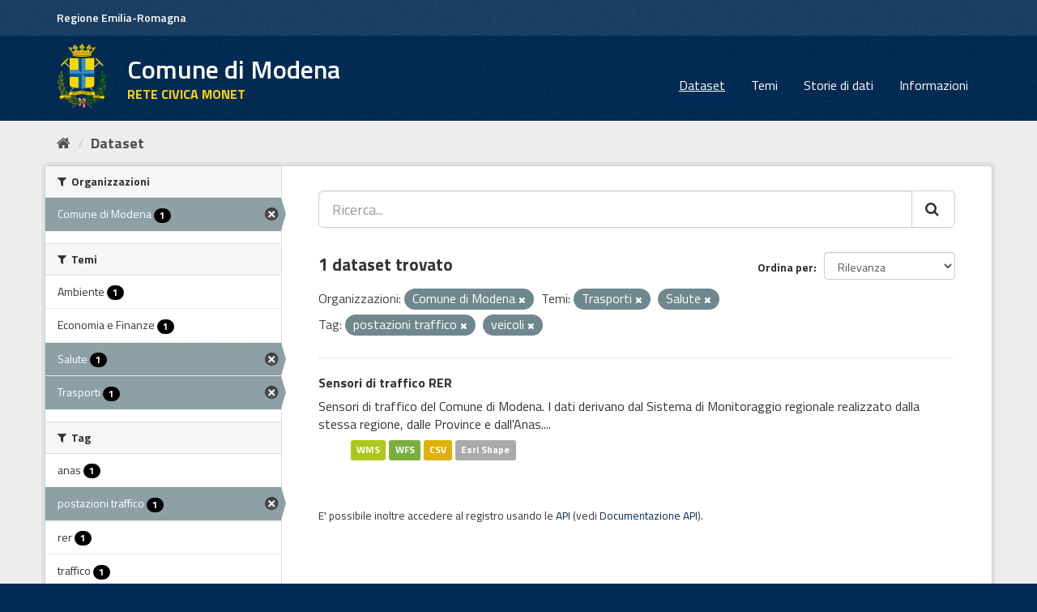

--- FILE ---
content_type: text/html; charset=utf-8
request_url: https://opendata.comune.modena.it/dataset?groups=trasporti&tags=postazioni+traffico&tags=veicoli&groups=salute&organization=comune-modena
body_size: 6868
content:
<!DOCTYPE html>
<!--[if IE 9]> <html lang="it" class="ie9"> <![endif]-->
<!--[if gt IE 8]><!--> <html lang="it"> <!--<![endif]-->
  <head>
    <link rel="stylesheet" type="text/css" href="/fanstatic/vendor/:version:2021-11-29T10:04:34.56/select2/select2.min.css" />
<link rel="stylesheet" type="text/css" href="/fanstatic/css/:version:2021-12-04T01:11:06.61/main.min.css" />
<link rel="stylesheet" type="text/css" href="/fanstatic/vendor/:version:2021-11-29T10:04:34.56/font-awesome/css/font-awesome.min.css" />
<link rel="stylesheet" type="text/css" href="/fanstatic/ckanext-geoview/:version:2025-02-27T13:30:53/css/geo-resource-styles.css" />
<link rel="stylesheet" type="text/css" href="/fanstatic/ckanext-harvest/:version:2021-11-29T12:06:38.85/styles/harvest.css" />

    <meta charset="utf-8" />
      <meta name="generator" content="ckan 2.8.9" />
      <meta name="viewport" content="width=device-width, initial-scale=1.0">
    <title>Dataset - Comune di Modena</title>

    
    
    <link rel="shortcut icon" href="favicon.ico" />
    
    
        <link rel="alternate" type="text/n3" href="https://opendata.comune.modena.it/catalog.n3"/>
        <link rel="alternate" type="text/ttl" href="https://opendata.comune.modena.it/catalog.ttl"/>
        <link rel="alternate" type="application/rdf+xml" href="https://opendata.comune.modena.it/catalog.xml"/>
        <link rel="alternate" type="application/ld+json" href="https://opendata.comune.modena.it/catalog.jsonld"/>
    

    
   
    
      
    
    

   <link rel="stylesheet" href="/css/multilang.css" type="text/css">


    
    



    
      
      
    
  
    
  <link rel="stylesheet" href="/mo_theme_v2.css" />

  </head>

  
  <body data-site-root="https://opendata.comune.modena.it/" data-locale-root="https://opendata.comune.modena.it/" >

    
    <div class="sr-only sr-only-focusable"><a href="#content">Salta al contenuto</a></div>
  

  
     
<header class="account-masthead">
  <div class="container">
  <div class="header_mo">
	<a href="https://www.regione.emilia-romagna.it/" target="_blank" rel="noopener noreferrer">Regione Emilia-Romagna</a>
   </div>
     
    <nav class="account not-authed">
    </nav>
     
  </div>
</header>

<header class="navbar navbar-static-top masthead">
    
  <div class="container">
    <div class="navbar-right">
      <button data-target="#main-navigation-toggle" data-toggle="collapse" class="navbar-toggle collapsed big_menu" type="button">
        <span class="fa fa-bars"></span>
      </button>
    </div>
    
    <hgroup class="header-image navbar-left">

     
    <div class="navbar-left">
        <a class="logo" href="/">
	    <img align="left" src="/base/images/stemma-comune.png" alt="Comune di Modena" title="Comune di Modena" />
	    <h2>Comune di Modena</h2>
	    <h3>RETE CIVICA MONET</h3>
	</a>
    </div>
     
     
    </hgroup>

    <div class="collapse navbar-collapse" id="main-navigation-toggle">
      
      <nav class="section navigation">
        <ul class="nav nav-pills">
           <li class="active"><a href="/dataset">Dataset</a></li><li><a href="/group">Temi</a></li><li><a href="/storiedidati">Storie di dati</a></li><li><a href="/about">Informazioni</a></li> 
        </ul>
      </nav>
       
    </div>
  </div>
</header>

  
    <div role="main">
      <div id="content" class="container">
        
          
            <div class="flash-messages">
              
                
              
            </div>
          

          
            <div class="toolbar">
              
                
                  <ol class="breadcrumb">
                    
<li class="home" aria-label="Home" name="Home"><a href="/"><i class="fa fa-home"></i><span> Home</span></a></li>
                    
  <li class="active"><a class=" active" href="/dataset">Dataset</a></li>

                  </ol>
                
              
            </div>
          

          <div class="row wrapper">
            
            
            

            
              <aside class="secondary col-sm-3">
                
                
<div class="filters">
  <div>
    
      

  
  
    
      
      
        <section class="module module-narrow module-shallow">
          
            <h2 class="module-heading">
              <i class="fa fa-filter"></i>
              
              Organizzazioni
            </h2>
          
          
            
            
              <nav>
                <ul class="list-unstyled nav nav-simple nav-facet">
                  
                    
                    
                    
                    
                      <li class="nav-item active">
                        <a href="/dataset?groups=trasporti&amp;tags=postazioni+traffico&amp;tags=veicoli&amp;groups=salute" title="">
                          <span class="item-label">Comune di Modena</span>
                          <span class="hidden separator"> - </span>
                          <span class="item-count badge">1</span>
                        </a>
                      </li>
                  
                </ul>
              </nav>

              <p class="module-footer">
                
                  
                
              </p>
            
            
          
        </section>
      
    
  

    
      

  
  
    
      
      
        <section class="module module-narrow module-shallow">
          
            <h2 class="module-heading">
              <i class="fa fa-filter"></i>
              
              Temi
            </h2>
          
          
            
            
              <nav>
                <ul class="list-unstyled nav nav-simple nav-facet">
                  
                    
                    
                    
                    
                      <li class="nav-item">
                        <a href="/dataset?organization=comune-modena&amp;groups=ambiente&amp;groups=trasporti&amp;tags=postazioni+traffico&amp;tags=veicoli&amp;groups=salute" title="">
                          <span class="item-label">Ambiente</span>
                          <span class="hidden separator"> - </span>
                          <span class="item-count badge">1</span>
                        </a>
                      </li>
                  
                    
                    
                    
                    
                      <li class="nav-item">
                        <a href="/dataset?organization=comune-modena&amp;groups=trasporti&amp;tags=postazioni+traffico&amp;tags=veicoli&amp;groups=economia&amp;groups=salute" title="">
                          <span class="item-label">Economia e Finanze</span>
                          <span class="hidden separator"> - </span>
                          <span class="item-count badge">1</span>
                        </a>
                      </li>
                  
                    
                    
                    
                    
                      <li class="nav-item active">
                        <a href="/dataset?groups=trasporti&amp;tags=postazioni+traffico&amp;tags=veicoli&amp;organization=comune-modena" title="">
                          <span class="item-label">Salute</span>
                          <span class="hidden separator"> - </span>
                          <span class="item-count badge">1</span>
                        </a>
                      </li>
                  
                    
                    
                    
                    
                      <li class="nav-item active">
                        <a href="/dataset?tags=postazioni+traffico&amp;tags=veicoli&amp;groups=salute&amp;organization=comune-modena" title="">
                          <span class="item-label">Trasporti</span>
                          <span class="hidden separator"> - </span>
                          <span class="item-count badge">1</span>
                        </a>
                      </li>
                  
                </ul>
              </nav>

              <p class="module-footer">
                
                  
                
              </p>
            
            
          
        </section>
      
    
  

    
      

  
  
    
      
      
        <section class="module module-narrow module-shallow">
          
            <h2 class="module-heading">
              <i class="fa fa-filter"></i>
              
              Tag
            </h2>
          
          
            
            
              <nav>
                <ul class="list-unstyled nav nav-simple nav-facet">
                  
                    
                    
                    
                    
                      <li class="nav-item">
                        <a href="/dataset?organization=comune-modena&amp;tags=anas&amp;groups=trasporti&amp;tags=postazioni+traffico&amp;tags=veicoli&amp;groups=salute" title="">
                          <span class="item-label">anas</span>
                          <span class="hidden separator"> - </span>
                          <span class="item-count badge">1</span>
                        </a>
                      </li>
                  
                    
                    
                    
                    
                      <li class="nav-item active">
                        <a href="/dataset?groups=trasporti&amp;tags=veicoli&amp;groups=salute&amp;organization=comune-modena" title="">
                          <span class="item-label">postazioni traffico</span>
                          <span class="hidden separator"> - </span>
                          <span class="item-count badge">1</span>
                        </a>
                      </li>
                  
                    
                    
                    
                    
                      <li class="nav-item">
                        <a href="/dataset?organization=comune-modena&amp;tags=rer&amp;groups=trasporti&amp;tags=postazioni+traffico&amp;tags=veicoli&amp;groups=salute" title="">
                          <span class="item-label">rer</span>
                          <span class="hidden separator"> - </span>
                          <span class="item-count badge">1</span>
                        </a>
                      </li>
                  
                    
                    
                    
                    
                      <li class="nav-item">
                        <a href="/dataset?tags=traffico&amp;organization=comune-modena&amp;groups=trasporti&amp;tags=postazioni+traffico&amp;tags=veicoli&amp;groups=salute" title="">
                          <span class="item-label">traffico</span>
                          <span class="hidden separator"> - </span>
                          <span class="item-count badge">1</span>
                        </a>
                      </li>
                  
                    
                    
                    
                    
                      <li class="nav-item active">
                        <a href="/dataset?groups=trasporti&amp;tags=postazioni+traffico&amp;groups=salute&amp;organization=comune-modena" title="">
                          <span class="item-label">veicoli</span>
                          <span class="hidden separator"> - </span>
                          <span class="item-count badge">1</span>
                        </a>
                      </li>
                  
                </ul>
              </nav>

              <p class="module-footer">
                
                  
                
              </p>
            
            
          
        </section>
      
    
  

    
      

  
  
    
      
      
        <section class="module module-narrow module-shallow">
          
            <h2 class="module-heading">
              <i class="fa fa-filter"></i>
              
              Formati
            </h2>
          
          
            
            
              <nav>
                <ul class="list-unstyled nav nav-simple nav-facet">
                  
                    
                    
                    
                    
                      <li class="nav-item">
                        <a href="/dataset?res_format=CSV&amp;organization=comune-modena&amp;groups=trasporti&amp;tags=postazioni+traffico&amp;tags=veicoli&amp;groups=salute" title="">
                          <span class="item-label">CSV</span>
                          <span class="hidden separator"> - </span>
                          <span class="item-count badge">1</span>
                        </a>
                      </li>
                  
                    
                    
                    
                    
                      <li class="nav-item">
                        <a href="/dataset?organization=comune-modena&amp;res_format=SHP&amp;groups=trasporti&amp;tags=postazioni+traffico&amp;tags=veicoli&amp;groups=salute" title="">
                          <span class="item-label">SHP</span>
                          <span class="hidden separator"> - </span>
                          <span class="item-count badge">1</span>
                        </a>
                      </li>
                  
                    
                    
                    
                    
                      <li class="nav-item">
                        <a href="/dataset?organization=comune-modena&amp;groups=trasporti&amp;tags=postazioni+traffico&amp;tags=veicoli&amp;res_format=WFS&amp;groups=salute" title="">
                          <span class="item-label">WFS</span>
                          <span class="hidden separator"> - </span>
                          <span class="item-count badge">1</span>
                        </a>
                      </li>
                  
                    
                    
                    
                    
                      <li class="nav-item">
                        <a href="/dataset?organization=comune-modena&amp;groups=trasporti&amp;tags=postazioni+traffico&amp;tags=veicoli&amp;res_format=WMS&amp;groups=salute" title="">
                          <span class="item-label">WMS</span>
                          <span class="hidden separator"> - </span>
                          <span class="item-count badge">1</span>
                        </a>
                      </li>
                  
                </ul>
              </nav>

              <p class="module-footer">
                
                  
                
              </p>
            
            
          
        </section>
      
    
  

    
      

  
  
    
      
      
        <section class="module module-narrow module-shallow">
          
            <h2 class="module-heading">
              <i class="fa fa-filter"></i>
              
              Licenze sulle risorse
            </h2>
          
          
            
            
              <nav>
                <ul class="list-unstyled nav nav-simple nav-facet">
                  
                    
                    
                    
                    
                      <li class="nav-item">
                        <a href="/dataset?resource_license_it=Creative+Commons+Attribuzione+4.0+Internazionale+%28CC+BY+4.0%29&amp;organization=comune-modena&amp;groups=trasporti&amp;tags=postazioni+traffico&amp;tags=veicoli&amp;groups=salute" title="Creative Commons Attribuzione 4.0 Internazionale (CC BY 4.0)">
                          <span class="item-label">Creative Commons At...</span>
                          <span class="hidden separator"> - </span>
                          <span class="item-count badge">1</span>
                        </a>
                      </li>
                  
                </ul>
              </nav>

              <p class="module-footer">
                
                  
                
              </p>
            
            
          
        </section>
      
    
  

    
      

  
  
    
      
      
        <section class="module module-narrow module-shallow">
          
            <h2 class="module-heading">
              <i class="fa fa-filter"></i>
              
              Sottotemi
            </h2>
          
          
            
            
              <p class="module-content empty">Non ci sono Sottotemi che corrispondono a questa ricerca</p>
            
            
          
        </section>
      
    
  

    
  </div>
  <a class="close no-text hide-filters"><i class="fa fa-times-circle"></i><span class="text">close</span></a>
</div>

              </aside>
            

            
              <div class="primary col-sm-9 col-xs-12">
                
                
  <section class="module">
    <div class="module-content">
      
        
      
      
        
        
        







<form id="dataset-search-form" class="search-form" method="get" data-module="select-switch">

  
    <div class="input-group search-input-group">
      <input aria-label="Ricerca..." id="field-giant-search" type="text" class="form-control input-lg" name="q" value="" autocomplete="off" placeholder="Ricerca...">
      
      <span class="input-group-btn">
        <button aria-label="Cerca" class="btn btn-default btn-lg" type="submit" name="Ricerca">
          <i class="fa fa-search"></i>
        </button>
      </span>
      
    </div>
  

  
    <span>
  
  

  
  
  
  <input type="hidden" name="groups" value="trasporti" />
  
  
  
  
  
  <input type="hidden" name="tags" value="postazioni traffico" />
  
  
  
  
  
  <input type="hidden" name="tags" value="veicoli" />
  
  
  
  
  
  <input type="hidden" name="groups" value="salute" />
  
  
  
  
  
  <input type="hidden" name="organization" value="comune-modena" />
  
  
  
  </span>
  

  
    
      <div class="form-select form-group control-order-by">
        <label for="field-order-by">Ordina per</label>
        <select id="field-order-by" name="sort" class="form-control">
          
            
              <option value="score desc, metadata_modified desc" selected="selected">Rilevanza</option>
            
          
            
              <option value="title_string asc">Nome Crescente</option>
            
          
            
              <option value="title_string desc">Nome Decrescente</option>
            
          
            
              <option value="metadata_modified desc">Ultima modifica</option>
            
          
            
          
        </select>
        
        <button class="btn btn-default js-hide" type="submit">Vai</button>
        
      </div>
    
  

  
    
      <h2>

  
  
  
  

1 dataset trovato</h2>
    
  

  
    
      <p class="filter-list">
        
          
          <span class="facet">Organizzazioni:</span>
          
            <span class="filtered pill">Comune di Modena
              <a href="dataset?groups=trasporti&amp;tags=postazioni+traffico&amp;tags=veicoli&amp;groups=salute" class="remove" title="Elimina"><i class="fa fa-times"></i></a>
            </span>
          
        
          
          <span class="facet">Temi:</span>
          
            <span class="filtered pill">Trasporti
              <a href="dataset?tags=postazioni+traffico&amp;tags=veicoli&amp;groups=salute&amp;organization=comune-modena" class="remove" title="Elimina"><i class="fa fa-times"></i></a>
            </span>
          
            <span class="filtered pill">Salute
              <a href="dataset?groups=trasporti&amp;tags=postazioni+traffico&amp;tags=veicoli&amp;organization=comune-modena" class="remove" title="Elimina"><i class="fa fa-times"></i></a>
            </span>
          
        
          
          <span class="facet">Tag:</span>
          
            <span class="filtered pill">postazioni traffico
              <a href="dataset?groups=trasporti&amp;tags=veicoli&amp;groups=salute&amp;organization=comune-modena" class="remove" title="Elimina"><i class="fa fa-times"></i></a>
            </span>
          
            <span class="filtered pill">veicoli
              <a href="dataset?groups=trasporti&amp;tags=postazioni+traffico&amp;groups=salute&amp;organization=comune-modena" class="remove" title="Elimina"><i class="fa fa-times"></i></a>
            </span>
          
        
      </p>
      <a class="show-filters btn btn-default">Risultato del Filtro</a>
    
  

</form>




      
      
        

  
    <ul class="dataset-list list-unstyled">
    	
	      
	        






  <li class="dataset-item">
    
      <div class="dataset-content">
        
          <h3 class="dataset-heading">
            
              
            
            
              <a href="/dataset/sensori-di-traffico-rer">Sensori di traffico RER</a>
            
            
              
              
            
          </h3>
        
        
          
        
        
          
            <div>Sensori di traffico del Comune di Modena.  I dati derivano dal Sistema di Monitoraggio regionale realizzato dalla stessa regione, dalle Province e dall'Anas....</div>
          
        
      </div>
      
  
    
      <ul class="dataset-resources unstyled">
        
          
          
            
              
                <li>
                  <a href="/dataset/sensori-di-traffico-rer" class="label" data-format="wms">WMS</a>
                </li>
              
            
              
                <li>
                  <a href="/dataset/sensori-di-traffico-rer" class="label" data-format="wfs">WFS</a>
                </li>
              
            
              
                <li>
                  <a href="/dataset/sensori-di-traffico-rer" class="label" data-format="csv">CSV</a>
                </li>
              
            
              
                <li>
                  <a href="/dataset/sensori-di-traffico-rer" class="label" data-format="esri shape">Esri Shape</a>
                </li>
              
            
          
        
      </ul>
    
  

    
  </li>

	      
	    
    </ul>
  

      
    </div>

    
      
    
  </section>

  
  <section class="module">
    <div class="module-content">
      
      <small>
        
        
        
          E' possibile inoltre accedere al registro usando le <a href="/api/3">API</a> (vedi <a href="http://docs.ckan.org/en/2.8/api/">Documentazione API</a>). 
      </small>
      
    </div>
  </section>
  

              </div>
            
          </div>
        
      </div>
    </div>
  
    <footer class="site-footer">
  <div class="container">
    
    <div class="row">
      <div class="col-md-8 footer-links">
        
          <ul class="list-unstyled contatti">
            
              <li><a target="_blank" href="https://www.comune.modena.it/form/contatti">CONTATTI</a></li>
            
          </ul>
          <ul class="list-unstyled">
            
              <li><strong>Comune di Modena</strong></li>
	      <li>Piazza Grande 16 | 41121 Modena, Italia | P.I. 00221940364</li>
	      <li><strong>Contact center :</strong><a href="tel:+3905920311" target="_blank" aria-label="Contact center" class="contatti"> +39-059-20311</a></li>
	      <li><strong>URP :</strong><a href="tel:+3905920311" target="_blank" aria-label="URP" class="contatti"> +39-059-20312</a></li>
              <li><a href="https://www.comune.modena.it/form/contatti" class="contatti">Contatti e-mail</a></li>	      
            
          </ul>
        
      </div>
      <div class="col-md-4 attribution">
        
          <p><strong>Powered by</strong> <a class="hide-text ckan-footer-logo" href="http://ckan.org">CKAN</a>
	and implemented by <strong><a target="_blank" href="https://www.deda.group/public-services">Deda Next</a></strong> with DCAT-AP_IT plugin by <strong><a target="_blank"
href="http://www.geo-solutions.it/">GeoSolutions</a></strong></p>

        
        
          
<form class="form-inline form-select lang-select" action="/util/redirect" data-module="select-switch" method="POST">
  <label for="field-lang-select">Linguaggio</label>
  <select id="field-lang-select" name="url" data-module="autocomplete" data-module-dropdown-class="lang-dropdown" data-module-container-class="lang-container">
    
      <option value="/it/dataset?groups=trasporti&amp;tags=postazioni+traffico&amp;tags=veicoli&amp;groups=salute&amp;organization=comune-modena" selected="selected">
        italiano
      </option>
    
      <option value="/fr/dataset?groups=trasporti&amp;tags=postazioni+traffico&amp;tags=veicoli&amp;groups=salute&amp;organization=comune-modena" >
        français
      </option>
    
      <option value="/en/dataset?groups=trasporti&amp;tags=postazioni+traffico&amp;tags=veicoli&amp;groups=salute&amp;organization=comune-modena" >
        English
      </option>
    
      <option value="/es/dataset?groups=trasporti&amp;tags=postazioni+traffico&amp;tags=veicoli&amp;groups=salute&amp;organization=comune-modena" >
        español
      </option>
    
      <option value="/de/dataset?groups=trasporti&amp;tags=postazioni+traffico&amp;tags=veicoli&amp;groups=salute&amp;organization=comune-modena" >
        Deutsch
      </option>
    
  </select>
  <button class="btn btn-default js-hide" type="submit">Vai</button>
</form>
        
      </div>
    </div>
    

    </br>
    <a href="https://www.comune.modena.it/documenti-e-dati/atti-normativi/privacy" class="contatti" target="_blank" aria-label="Privacy">Privacy</a><br>
	<a href="https://form.agid.gov.it/view/6e73dbc0-92e8-11f0-acb7-ade47724c3aa" class="contatti" target="_blank" aria-label="accessibilita">Dichiarazione di accessibilit&agrave;</a>
</br>  <hr>    
<div class="testo-small">
	Questo sito NON utilizza alcun cookie di profilazione. </br>
Sono invece utilizzati cookie tecnici e di terze parti legati alla presenza dei 'social plugin'.  Proseguendo la navigazione del sito acconsenti all'uso dei cookie. Per maggiori informazioni leggi l'informativa estesa sull'uso dei cookie dove sono specificate le modalita' per configurare o disattivare i cookie. 
<a class="contatti" target="_blank" href="https://www.comune.modena.it/documenti-e-dati/atti-normativi/privacy/informativa-estesa-sulluso-dei-cookie-ai-sensi-dellart-13-del-rgpd-regolamento-generale-protezione-dati-2016-679">Maggiori informazioni</a>
</div>

  </div>
  
    
  
</footer>
  
    
    
    
  
    

      
  <script>document.getElementsByTagName('html')[0].className += ' js';</script>
<script type="text/javascript" src="/fanstatic/vendor/:version:2021-11-29T10:04:34.56/jquery.min.js"></script>
<script type="text/javascript" src="/fanstatic/vendor/:version:2021-11-29T10:04:34.56/:bundle:bootstrap/js/bootstrap.min.js;jed.min.js;moment-with-locales.min.js;select2/select2.min.js;qs.js"></script>
<script type="text/javascript" src="/fanstatic/base/:version:2021-11-29T10:04:34.54/:bundle:plugins/jquery.inherit.min.js;plugins/jquery.proxy-all.min.js;plugins/jquery.url-helpers.min.js;plugins/jquery.date-helpers.min.js;plugins/jquery.slug.min.js;plugins/jquery.slug-preview.min.js;plugins/jquery.truncator.min.js;plugins/jquery.masonry.min.js;plugins/jquery.form-warning.min.js;plugins/jquery.images-loaded.min.js;sandbox.min.js;module.min.js;pubsub.min.js;client.min.js;notify.min.js;i18n.min.js;main.min.js;modules/select-switch.min.js;modules/slug-preview.min.js;modules/basic-form.min.js;modules/confirm-action.min.js;modules/api-info.min.js;modules/autocomplete.min.js;modules/custom-fields.min.js;modules/data-viewer.min.js;modules/table-selectable-rows.min.js;modules/resource-form.min.js;modules/resource-upload-field.min.js;modules/resource-reorder.min.js;modules/resource-view-reorder.min.js;modules/follow.min.js;modules/activity-stream.min.js;modules/dashboard.min.js;modules/resource-view-embed.min.js;view-filters.min.js;modules/resource-view-filters-form.min.js;modules/resource-view-filters.min.js;modules/table-toggle-more.min.js;modules/dataset-visibility.min.js;modules/media-grid.min.js;modules/image-upload.min.js;modules/followers-counter.min.js"></script></body>
</html>